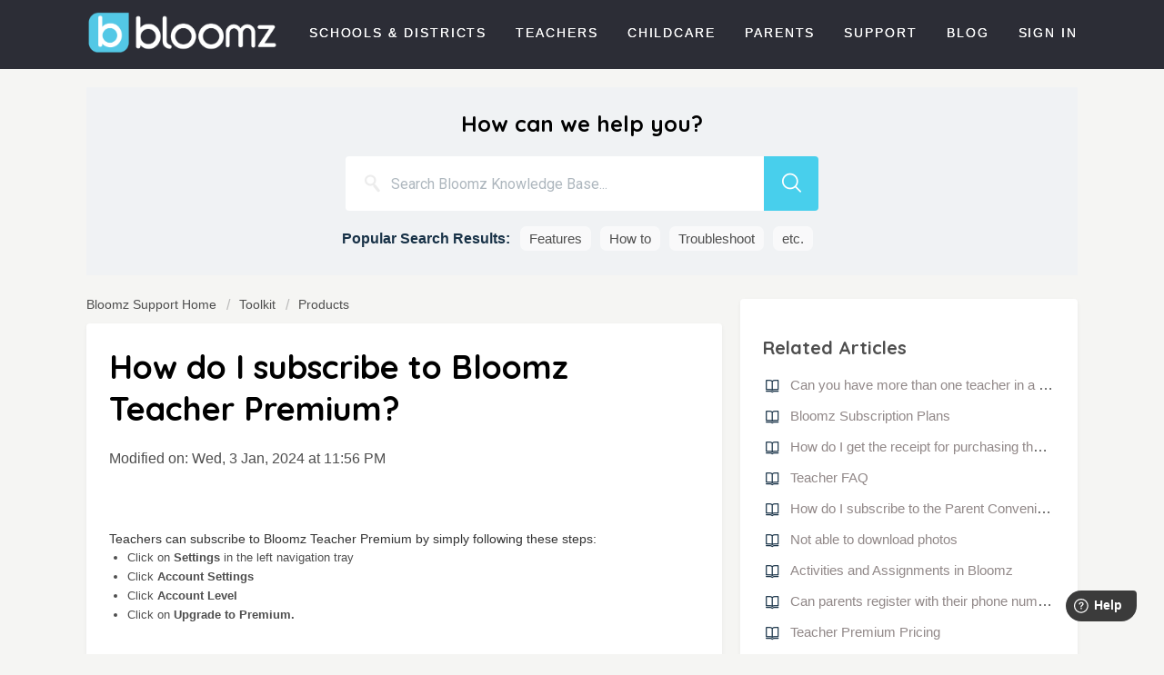

--- FILE ---
content_type: text/html; charset=utf-8
request_url: https://bloomz.freshdesk.com/support/solutions/articles/62000199960-how-do-i-subscribe-to-bloomz-teacher-premium-
body_size: 9214
content:
<!DOCTYPE html>
       
        <!--[if lt IE 7]><html class="no-js ie6 dew-dsm-theme " lang="en" dir="ltr" data-date-format="non_us"><![endif]-->       
        <!--[if IE 7]><html class="no-js ie7 dew-dsm-theme " lang="en" dir="ltr" data-date-format="non_us"><![endif]-->       
        <!--[if IE 8]><html class="no-js ie8 dew-dsm-theme " lang="en" dir="ltr" data-date-format="non_us"><![endif]-->       
        <!--[if IE 9]><html class="no-js ie9 dew-dsm-theme " lang="en" dir="ltr" data-date-format="non_us"><![endif]-->       
        <!--[if IE 10]><html class="no-js ie10 dew-dsm-theme " lang="en" dir="ltr" data-date-format="non_us"><![endif]-->       
        <!--[if (gt IE 10)|!(IE)]><!--><html class="no-js  dew-dsm-theme " lang="en" dir="ltr" data-date-format="non_us"><!--<![endif]-->
	<head>
		
		<!-- Title for the page -->
<title> How do I subscribe to Bloomz Teacher Premium? : Helpdesk </title>

<!-- Meta information -->

      <meta charset="utf-8" />
      <meta http-equiv="X-UA-Compatible" content="IE=edge,chrome=1" />
      <meta name="description" content= "" />
      <meta name="author" content= "" />
       <meta property="og:title" content="How do I subscribe to Bloomz Teacher Premium?" />  <meta property="og:url" content="https://support.bloomz.com/support/solutions/articles/62000199960-how-do-i-subscribe-to-bloomz-teacher-premium-" />  <meta property="og:description" content="       Teachers can subscribe to Bloomz Teacher Premium by simply following these steps:   Click on Settings in the left navigation tray  Click Account Settings  Click Account Level   Click on Upgrade to Premium.                 More information o..." />  <meta property="og:image" content="https://s3.amazonaws.com/cdn.freshdesk.com/data/helpdesk/attachments/production/62001452025/logo/agSuTlh8A4kVeqsKxSSyi8FGbkDpWgkaew.png?X-Amz-Algorithm=AWS4-HMAC-SHA256&amp;amp;X-Amz-Credential=AKIAS6FNSMY2XLZULJPI%2F20251124%2Fus-east-1%2Fs3%2Faws4_request&amp;amp;X-Amz-Date=20251124T094137Z&amp;amp;X-Amz-Expires=604800&amp;amp;X-Amz-SignedHeaders=host&amp;amp;X-Amz-Signature=fe8018e98bb2719581260a05808aae1c65d65ce98e48177bb918bf3f111c3e24" />  <meta property="og:site_name" content="Helpdesk" />  <meta property="og:type" content="article" />  <meta name="twitter:title" content="How do I subscribe to Bloomz Teacher Premium?" />  <meta name="twitter:url" content="https://support.bloomz.com/support/solutions/articles/62000199960-how-do-i-subscribe-to-bloomz-teacher-premium-" />  <meta name="twitter:description" content="       Teachers can subscribe to Bloomz Teacher Premium by simply following these steps:   Click on Settings in the left navigation tray  Click Account Settings  Click Account Level   Click on Upgrade to Premium.                 More information o..." />  <meta name="twitter:image" content="https://s3.amazonaws.com/cdn.freshdesk.com/data/helpdesk/attachments/production/62001452025/logo/agSuTlh8A4kVeqsKxSSyi8FGbkDpWgkaew.png?X-Amz-Algorithm=AWS4-HMAC-SHA256&amp;amp;X-Amz-Credential=AKIAS6FNSMY2XLZULJPI%2F20251124%2Fus-east-1%2Fs3%2Faws4_request&amp;amp;X-Amz-Date=20251124T094137Z&amp;amp;X-Amz-Expires=604800&amp;amp;X-Amz-SignedHeaders=host&amp;amp;X-Amz-Signature=fe8018e98bb2719581260a05808aae1c65d65ce98e48177bb918bf3f111c3e24" />  <meta name="twitter:card" content="summary" />  <link rel="canonical" href="https://support.bloomz.com/support/solutions/articles/62000199960-how-do-i-subscribe-to-bloomz-teacher-premium-" /> 


<!-- Responsive setting -->
<link rel="apple-touch-icon" href="https://s3.amazonaws.com/cdn.freshdesk.com/data/helpdesk/attachments/production/62001732912/fav_icon/zkFjAW1qYBvHD_JzNb2Mv1wRkXz7jWGHow.ico" />
        <link rel="apple-touch-icon" sizes="72x72" href="https://s3.amazonaws.com/cdn.freshdesk.com/data/helpdesk/attachments/production/62001732912/fav_icon/zkFjAW1qYBvHD_JzNb2Mv1wRkXz7jWGHow.ico" />
        <link rel="apple-touch-icon" sizes="114x114" href="https://s3.amazonaws.com/cdn.freshdesk.com/data/helpdesk/attachments/production/62001732912/fav_icon/zkFjAW1qYBvHD_JzNb2Mv1wRkXz7jWGHow.ico" />
        <link rel="apple-touch-icon" sizes="144x144" href="https://s3.amazonaws.com/cdn.freshdesk.com/data/helpdesk/attachments/production/62001732912/fav_icon/zkFjAW1qYBvHD_JzNb2Mv1wRkXz7jWGHow.ico" />
        <meta name="viewport" content="width=device-width, initial-scale=1.0, maximum-scale=5.0, user-scalable=yes" /> 
		
		<!-- Adding meta tag for CSRF token -->
		<meta name="csrf-param" content="authenticity_token" />
<meta name="csrf-token" content="UMp/a4DJ+VQUTK1cQXYvQJ86QlKyPb/mRBBerB/z4qTHe85zQGtQrLSnrHzzFuV/l6NmtIa58cdGuIM6E4Jiug==" />
		<!-- End meta tag for CSRF token -->
		
		<!-- Fav icon for portal -->
		<link rel='shortcut icon' href='https://s3.amazonaws.com/cdn.freshdesk.com/data/helpdesk/attachments/production/62001732912/fav_icon/zkFjAW1qYBvHD_JzNb2Mv1wRkXz7jWGHow.ico' />

		<!-- Base stylesheet -->
 
		<link rel="stylesheet" media="print" href="https://assets3.freshdesk.com/assets/cdn/portal_print-6e04b27f27ab27faab81f917d275d593fa892ce13150854024baaf983b3f4326.css" />
	  		<link rel="stylesheet" media="screen" href="https://assets5.freshdesk.com/assets/cdn/falcon_portal_utils-023daa241cc460bc98824d67c180de2f87b9f806b5fc9c6d07522ec69790c1b7.css" />	

		
		<!-- Theme stylesheet -->

		<link href="/support/theme.css?v=4&amp;d=1700080497" media="screen" rel="stylesheet" type="text/css">

		<!-- Google font url if present -->
		<link href='https://fonts.googleapis.com/css?family=Roboto:regular,italic,500,700,700italic|Poppins:regular,600,700' rel='stylesheet' type='text/css' nonce='0oSg0DoKias7RdbUnZY8kg=='>

		<!-- Including default portal based script framework at the top -->
		<script src="https://assets5.freshdesk.com/assets/cdn/portal_head_v2-797ad21726553bbb0591a4f4e49a751bafdab2dbc5ba38ebc24c53bde52837bc.js"></script>
		<!-- Including syntexhighlighter for portal -->
		<script src="https://assets4.freshdesk.com/assets/cdn/prism-841b9ba9ca7f9e1bc3cdfdd4583524f65913717a3ab77714a45dd2921531a402.js"></script>

		

		<!-- Access portal settings information via javascript -->
		 <script type="text/javascript">     var portal = {"language":"en","name":"Helpdesk","contact_info":"","current_page_name":"article_view","current_tab":"solutions","vault_service":{"url":"https://vault-service.freshworks.com/data","max_try":2,"product_name":"fd"},"current_account_id":1369685,"preferences":{"bg_color":"#f3f5f7","header_color":"#ffffff","help_center_color":"#1ca0c8","footer_color":"#1ca0c8","tab_color":"#ffffff","tab_hover_color":"#1ca0c8","btn_background":"#f3f5f7","btn_primary_background":"#1ca0c8","base_font":"Roboto","text_color":"#3B3B3B","headings_font":"Poppins","headings_color":"#3B3B3B","link_color":"#183247","link_color_hover":"#1ca0c8","input_focus_ring_color":"#1ca0c8","non_responsive":"false","personalized_articles":true},"image_placeholders":{"spacer":"https://assets3.freshdesk.com/assets/misc/spacer.gif","profile_thumb":"https://assets5.freshdesk.com/assets/misc/profile_blank_thumb-4a7b26415585aebbd79863bd5497100b1ea52bab8df8db7a1aecae4da879fd96.jpg","profile_medium":"https://assets10.freshdesk.com/assets/misc/profile_blank_medium-1dfbfbae68bb67de0258044a99f62e94144f1cc34efeea73e3fb85fe51bc1a2c.jpg"},"falcon_portal_theme":true,"current_object_id":62000199960};     var attachment_size = 20;     var blocked_extensions = "";     var allowed_extensions = "";     var store = { 
        ticket: {},
        portalLaunchParty: {} };    store.portalLaunchParty.ticketFragmentsEnabled = false;    store.pod = "us-east-1";    store.region = "US"; </script> 


			
	</head>
	<body>
            	
		
		
		<div class="page page-layout">
  <header class="banner header-menu">
  <div class="banner-wrapper">
    <div class="nav-wrapper">
          <a href="https://bloomz.com/" class="logo"></a>
          <a data-toggle-dom="#header-tabs" id="menu-icon" href="#" data-animated="true" class="mobile-icon-nav-menu"></a>
    
    <nav class="nav-menu" id="header-tabs">
              <ul class="navHeader">
                  <li class="nav-menu-title"><a href="https://www.bloomz.com/" class="nav-links">Schools &amp; Districts</a></li>
                  <li class="nav-menu-title"><a href="http://www.bloomz.com/teachers/" class="nav-links">Teachers</a></li>
                  <li class="nav-menu-title"><a href="http://www.bloomz.com/childcare" class="nav-links">Childcare</a></li>
                  <li class="nav-menu-title"><a href="http://www.bloomz.com/parents" class="nav-links">Parents</a></li>
                  <li class="nav-menu-title"><a href="http://support.bloomz.com" class="nav-links">Support</a></li>
                  <li class="nav-menu-title"><a href="http://www.bloomz.net/blog" class="nav-links">Blog</a></li>
                  <li class="nav-menu-title"><a href="https://app.bloomz.net/#/app" class="nav-links">Sign In</a></li>
              </ul>
    </nav>
    </div>
  </div>
</header>

 <div id="sticky_anchor"></div>
 <div id="sticky_head">
    <nav>
      
      <a href="/support/home" class="help-center-tab show-in-mobile">Bloomz Help Desk Home</a>
      <a data-toggle-dom="#page-tabs" id="menu-icon" href="#" data-animated="true" class="mobile-icon-nav-menu"></a>
      
    </nav>
  
  
  <!-- Search and page links for the page -->
  
  <section class="help-center rounded-6"> 
    <div class="hc-search">
      <div class="hc-search-c">
        <form class="hc-search-form print--remove" autocomplete="off" action="/support/search/solutions" id="hc-search-form" data-csrf-ignore="true">
	<div class="hc-search-input">
	<label for="support-search-input" class="hide">Enter your search term here...</label>
		<input placeholder="Enter your search term here..." type="text"
			name="term" class="special" value=""
            rel="page-search" data-max-matches="10" id="support-search-input">
	</div>
	<div class="hc-search-button">
		<button class="btn btn-primary" aria-label="Search" type="submit" autocomplete="off">
			<i class="mobile-icon-search hide-tablet"></i>
			<span class="hide-in-mobile">
				Search
			</span>
		</button>
	</div>
</form>
      </div>
      <div class="top-links">
        <ul>
          <li>
            <a href="https://bloomz.freshdesk.com/support/solutions/folders/62000060582">Set up my class</a>
          </li>
          <li>
            <a href="https://support.bloomz.com/support/solutions/folders/62000168829">Quick Guides</a>
          </li>
          <li>
            <a href="https://bloomz.freshdesk.com/support/solutions/articles/62000084324-forgot-password">Forgot password</a>
          </li>
          <li>
            <a href="https://bloomz.freshdesk.com/support/solutions/articles/62000203597-how-to-transition-to-new-school-year-">Transition to new school year</a>
          </li>
          <li>
            <a href="https://bloomz.freshdesk.com/support/solutions/articles/62000084247-inviting-co-teachers-to-my-class">Add co-teacher</a>
          </li>
        </ul>
      </div>
    </div>
  </section>
  
</div>

<!-- Notifocation Messages for the page  -->
 <div class="alert alert-with-close notice hide" id="noticeajax"></div> 

<div class="c-wrapper">   
  <div class="containerOuter help-center">
    <div class="container">
	<!-- Search and page links for the page -->
	
		<section>	
			<div class="hc-search">
				<div class="hc-search-c">
                  <div class="heading hide-in-mobile">How can we help you?</div>
                  <!--<h2 class="heading hide-in-mobile">How can we help you today?</h2>-->
					<form class="hc-search-form print--remove" autocomplete="off" action="/support/search/solutions" id="hc-search-form" data-csrf-ignore="true">
	<div class="hc-search-input">
	<label for="support-search-input" class="hide">Enter your search term here...</label>
		<input placeholder="Enter your search term here..." type="text"
			name="term" class="special" value=""
            rel="page-search" data-max-matches="10" id="support-search-input">
	</div>
	<div class="hc-search-button">
		<button class="btn btn-primary" aria-label="Search" type="submit" autocomplete="off">
			<i class="mobile-icon-search hide-tablet"></i>
			<span class="hide-in-mobile">
				Search
			</span>
		</button>
	</div>
</form>
                  <div class="searchBottomLine"><span>Popular Search Results:</span>
                  	<ul>
                      <li><a href="#">Features</a></li> 
                      <li><a href="#">How to</a></li>
                      <li><a href="#">Troubleshoot</a></li>
                      <li><span>etc.</span></li>
                    </ul>
                  </div>
				</div>
			</div>
			
		</section>
	
    </div>
</div>
<div class="containerOuter">
  <div class="containerBig">
    
   
<section class="main content rounded-6 customContentSolution" id="article-show-62000199960">
	<div class="breadcrumb orangeBgArticle">
      <a href="https://support.bloomz.com"> Bloomz Support Home </a>
		<a href="/support/solutions/62000039491">Toolkit</a>
		<a href="/support/solutions/folders/62000060177">Products</a>
	</div>
	<!--<b class="page-stamp page-stamp-article">
		<b class="icon-page-article"></b>
	</b>-->
	<div class="customContent">
	<h2 class="heading">How do I subscribe to Bloomz Teacher Premium?</h2>
	<p>Modified on: Wed, 3 Jan, 2024 at 11:56 PM</p>

	<!--<hr />-->
	

	<article class="article-body" id="article-body">
		<p><br class="Apple-interchange-newline"></p><p><br></p><p>Teachers can subscribe to Bloomz Teacher Premium by simply following these steps:</p><ul><li>Click on <strong>Settings</strong> in the left navigation tray</li><li>Click <strong>Account Settings</strong></li><li>Click <strong>Account Level&nbsp;</strong></li><li>Click on <strong dir="ltr">Upgrade to Premium.</strong></li></ul><p><br></p><p><img src="https://s3.amazonaws.com/cdn.freshdesk.com/data/helpdesk/attachments/production/62002045252/original/u1iMaCv-SPmpV9kD9DsoQ2VGRauXtz7g1g.png?1594938543" style="width: 328px;" class="fr-fic fr-fil fr-dib" data-attachment="[object Object]" data-id="62002045252"></p><p><img src="https://s3.amazonaws.com/cdn.freshdesk.com/data/helpdesk/attachments/production/62002045255/original/ucDYcCCHqzAQ4P7LntHFbhfzPCnwYhF0AA.png?1594938578" style="width: 325px;" class="fr-fic fr-fil fr-dib" data-attachment="[object Object]" data-id="62002045255"><br></p><p><br></p><p><br></p><p>More information on Bloomz Teacher Premium is available <a href="https://bloomz.freshdesk.com/en/support/solutions/articles/62000086528" rel="noopener noreferrer" target="_blank">here</a>.</p>
	</article>
  </div>
	<!--<hr />-->	
	
	
	<p class="article-vote" id="voting-container">
		Did you find it helpful?
		<span data-href="/support/solutions/articles/62000199960/thumbs_up" class="vote-up a-link" 
			data-remote="true" data-method="put" data-update="#voting-container" 
			data-update-with-message="Glad we could be helpful. Thanks for the feedback.">
			Yes
		</span>
		<span data-href="/support/solutions/articles/62000199960/thumbs_down" class="vote-down a-link" 
			data-remote="true" data-method="put" data-update="#vote-feedback-form"
			data-hide-dom="#voting-container" data-show-dom="#vote-feedback-container">
			No
		</span>
	</p>

	<div class="hide" id="vote-feedback-container">
		<div class="lead">Can you please tell us how we can improve this article?</div>
		<div id="vote-feedback-form">
			<div class="sloading loading-small loading-block"></div>
		</div>
	</div>	
</section>

<section class="sidebar content rounded-6">	
	<div class="cs-g-c">
		<section class="article-list">
			<h3 class="list-lead">
				Related Articles
			</h3>
			<ul>			<li>
				<div class="ellipsis">
					<a href="/support/solutions/articles/62000080577-can-you-have-more-than-one-teacher-in-a-single-classroom-">Can you have more than one teacher in a single classroom?</a>
				</div>
			</li>
			<li>
				<div class="ellipsis">
					<a href="/support/solutions/articles/62000086528-bloomz-subscription-plans">Bloomz Subscription Plans</a>
				</div>
			</li>
			<li>
				<div class="ellipsis">
					<a href="/support/solutions/articles/62000232697-how-do-i-get-the-receipt-for-purchasing-the-premium-">How do I get the receipt for purchasing the premium?</a>
				</div>
			</li>
			<li>
				<div class="ellipsis">
					<a href="/support/solutions/articles/62000200755-teacher-faq">Teacher FAQ</a>
				</div>
			</li>
			<li>
				<div class="ellipsis">
					<a href="/support/solutions/articles/62000214566-how-do-i-subscribe-to-the-parent-convenience-pack-">How do I subscribe to the Parent Convenience Pack?</a>
				</div>
			</li>
			<li>
				<div class="ellipsis">
					<a href="/support/solutions/articles/62000232683-not-able-to-download-photos">Not able to download photos</a>
				</div>
			</li>
			<li>
				<div class="ellipsis">
					<a href="/support/solutions/articles/62000206161-activities-and-assignments-in-bloomz">Activities and Assignments in Bloomz</a>
				</div>
			</li>
			<li>
				<div class="ellipsis">
					<a href="/support/solutions/articles/62000080511-can-parents-register-with-their-phone-numbers-and-receive-text-sms-notifications-">Can parents register with their phone numbers and receive Text/SMS notifications?</a>
				</div>
			</li>
			<li>
				<div class="ellipsis">
					<a href="/support/solutions/articles/62000083728-teacher-premium-pricing">Teacher Premium Pricing</a>
				</div>
			</li>
			<li>
				<div class="ellipsis">
					<a href="/support/solutions/articles/62000200507-register-to-bloomz-using-phone-number">Register to Bloomz using phone number</a>
				</div>
			</li>
</ul>
		</section>
	</div>
</section>

</div>
</div>
</div>

<footer id="footer">
 	<div class="footer-box">
    	<div class="footer-right">
    		<ul class="socialStuff">
				<li><a class="twitter mp_trackClick" data-event="Twitter" href="https://twitter.com/bloomzapp"><svg xmlns="http://www.w3.org/2000/svg" width="24" height="24" viewBox="0 0 24 24" fill="#000" class="feather feather-twitter"><path d="M23 3a10.9 10.9 0 0 1-3.14 1.53 4.48 4.48 0 0 0-7.86 3v1A10.66 10.66 0 0 1 3 4s-4 9 5 13a11.64 11.64 0 0 1-7 2c9 5 20 0 20-11.5a4.5 4.5 0 0 0-.08-.83A7.72 7.72 0 0 0 23 3z"></path></svg></a></li>
				<li><a class="fb mp_trackClick" data-event="Facebook" href="https://www.facebook.com/BloomzApp"><svg xmlns="http://www.w3.org/2000/svg" width="24" height="24" viewBox="0 0 24 24" fill="#000" class="feather feather-facebook"><path d="M18 2h-3a5 5 0 0 0-5 5v3H7v4h3v8h4v-8h3l1-4h-4V7a1 1 0 0 1 1-1h3z"></path></svg></a></li>
      		</ul>
			<div class="mixpanelBadge mp_trackClick" data-event="MixPanel">
				<a href="https://mixpanel.com/f/partner"><img src="https://cdn.mxpnl.com/site_media/images/partner/badge_light.png" alt="Mobile Analytics"></a>
			</div>
    	</div>
    	<div class="footer-left">
			<ul class="legalStuff">
				<li><a href="https://www.bloomz.com/about/">About Us</a></li>
				<li><a href="https://bloomz.com/jobs">Jobs</a></li>
				<li><a href="https://bloomz.com/privacypolicy">Privacy</a></li>
				<li><a href="https://bloomz.com/terms">Terms</a></li>
				<li><a href="https://support.bloomz.com">Support</a></li>
				<li><a href="https://support.bloomz.com/support/solutions/articles/62000086157-teacher-resources">Teacher Resources</a></li>
              <li><a href="https://bloomz.com/ambassadors">Ambassadors</a></li>
			</ul>
          	<div class="copyright-box">
        		<p>Bloomz © 2023</p>
      		</div>
    	</div>
  	</div>
</footer>

<script>
	window.fwSettings={
	'widget_id':62000001522
	};
	!function(){if("function"!=typeof window.FreshworksWidget){var n=function(){n.q.push(arguments)};n.q=[],window.FreshworksWidget=n}}() 
</script>
<script type='text/javascript' src='https://widget.freshworks.com/widgets/62000001522.js' async defer></script>

<script type="text/javascript">
  jQuery('.hc-search-input').prepend('<i class="icon-search"></i>');
</script>





<!-- Navbar Fixed Code -->

<script type="text/javascript">
  jQuery(window).scroll(function(e) {
    var scroller_anchor = jQuery("#sticky_anchor").offset().top;
    if (jQuery(this).scrollTop() >= scroller_anchor && jQuery('#sticky_head').css('position') != 'fixed') 
      {   
        jQuery('#sticky_head').removeClass('navbar-static').addClass('navbar-fixed');
        var navbar_height = jQuery('#sticky_head').innerHeight();
        jQuery('#sticky_anchor').css('height', navbar_height + 'px');
        var sticky_height = jQuery('#sticky_head').height();
        jQuery('.ui-autocomplete').css({'position': 'fixed', 'top' : sticky_height + 'px'});
      } 
    else if (jQuery(this).scrollTop() < scroller_anchor && jQuery('#sticky_head').css('position') != 'relative') 
      {  
        jQuery('#sticky_anchor').css('height', '0px');
        jQuery('#sticky_head').removeClass('navbar-fixed').addClass('navbar-static');
        var sticky_height = jQuery('#sticky_head').height();
        var offset = sticky_height + jQuery('#sticky_head').offset().top;
        jQuery('.ui-autocomplete').css({'position': 'absolute', 'top' : offset + 'px' })
      }
  });  
</script>

<script type="text/javascript">
  jQuery(window).load(function(){
    jQuery('.ui-autocomplete-input').attr('placeholder','Search Bloomz Knowledge Base...');
    });
  
</script>



			<script src="https://assets9.freshdesk.com/assets/cdn/portal_bottom-0658ded0893e740c3d851d1d40ca2381c9d4c1629e7948b606ce251ab58695ed.js"></script>

		<script src="https://assets4.freshdesk.com/assets/cdn/redactor-671e2e58ba215fbd325c349a00cf46e7b603d2bc78554c966b21c84cf8df0417.js"></script> 
		<script src="https://assets4.freshdesk.com/assets/cdn/lang/en-4a75f878b88f0e355c2d9c4c8856e16e0e8e74807c9787aaba7ef13f18c8d691.js"></script>
		<!-- for i18n-js translations -->
  		<script src="https://assets5.freshdesk.com/assets/cdn/i18n/portal/en-7dc3290616af9ea64cf8f4a01e81b2013d3f08333acedba4871235237937ee05.js"></script>
		<!-- Including default portal based script at the bottom -->
		<script nonce="0oSg0DoKias7RdbUnZY8kg==">
//<![CDATA[
	
	jQuery(document).ready(function() {
					
		// Setting the locale for moment js
		moment.lang('en');

		var validation_meassages = {"required":"This field is required.","remote":"Please fix this field.","email":"Please enter a valid email address.","url":"Please enter a valid URL.","date":"Please enter a valid date.","dateISO":"Please enter a valid date ( ISO ).","number":"Please enter a valid number.","digits":"Please enter only digits.","creditcard":"Please enter a valid credit card number.","equalTo":"Please enter the same value again.","two_decimal_place_warning":"Value cannot have more than 2 decimal digits","select2_minimum_limit":"Please type %{char_count} or more letters","select2_maximum_limit":"You can only select %{limit} %{container}","maxlength":"Please enter no more than {0} characters.","minlength":"Please enter at least {0} characters.","rangelength":"Please enter a value between {0} and {1} characters long.","range":"Please enter a value between {0} and {1}.","max":"Please enter a value less than or equal to {0}.","min":"Please enter a value greater than or equal to {0}.","select2_maximum_limit_jq":"You can only select {0} {1}","facebook_limit_exceed":"Your Facebook reply was over 8000 characters. You'll have to be more clever.","messenger_limit_exceeded":"Oops! You have exceeded Messenger Platform's character limit. Please modify your response.","not_equal_to":"This element should not be equal to","email_address_invalid":"One or more email addresses are invalid.","twitter_limit_exceed":"Oops! You have exceeded Twitter's character limit. You'll have to modify your response.","password_does_not_match":"The passwords don't match. Please try again.","valid_hours":"Please enter a valid hours.","reply_limit_exceed":"Your reply was over 2000 characters. You'll have to be more clever.","url_format":"Invalid URL format","url_without_slash":"Please enter a valid URL without '/'","link_back_url":"Please enter a valid linkback URL","requester_validation":"Please enter a valid requester details or <a href=\"#\" id=\"add_requester_btn_proxy\">add new requester.</a>","agent_validation":"Please enter valid agent details","email_or_phone":"Please enter a Email or Phone Number","upload_mb_limit":"Upload exceeds the available 15MB limit","invalid_image":"Invalid image format","atleast_one_role":"At least one role is required for the agent","invalid_time":"Invalid time.","remote_fail":"Remote validation failed","trim_spaces":"Auto trim of leading & trailing whitespace","hex_color_invalid":"Please enter a valid hex color value.","name_duplication":"The name already exists.","invalid_value":"Invalid value","invalid_regex":"Invalid Regular Expression","same_folder":"Cannot move to the same folder.","maxlength_255":"Please enter less than 255 characters","decimal_digit_valid":"Value cannot have more than 2 decimal digits","atleast_one_field":"Please fill at least {0} of these fields.","atleast_one_portal":"Select atleast one portal.","custom_header":"Please type custom header in the format -  header : value","same_password":"Should be same as Password","select2_no_match":"No matching %{container} found","integration_no_match":"no matching data...","time":"Please enter a valid time","valid_contact":"Please add a valid contact","field_invalid":"This field is invalid","select_atleast_one":"Select at least one option.","ember_method_name_reserved":"This name is reserved and cannot be used. Please choose a different name."}	

		jQuery.extend(jQuery.validator.messages, validation_meassages );


		jQuery(".call_duration").each(function () {
			var format,time;
			if (jQuery(this).data("time") === undefined) { return; }
			if(jQuery(this).hasClass('freshcaller')){ return; }
			time = jQuery(this).data("time");
			if (time>=3600) {
			 format = "hh:mm:ss";
			} else {
				format = "mm:ss";
			}
			jQuery(this).html(time.toTime(format));
		});
	});

	// Shortcuts variables
	var Shortcuts = {"global":{"help":"?","save":"mod+return","cancel":"esc","search":"/","status_dialog":"mod+alt+return","save_cuctomization":"mod+shift+s"},"app_nav":{"dashboard":"g d","tickets":"g t","social":"g e","solutions":"g s","forums":"g f","customers":"g c","reports":"g r","admin":"g a","ticket_new":"g n","compose_email":"g m"},"pagination":{"previous":"alt+left","next":"alt+right","alt_previous":"j","alt_next":"k"},"ticket_list":{"ticket_show":"return","select":"x","select_all":"shift+x","search_view":"v","show_description":"space","unwatch":"w","delete":"#","pickup":"@","spam":"!","close":"~","silent_close":"alt+shift+`","undo":"z","reply":"r","forward":"f","add_note":"n","scenario":"s"},"ticket_detail":{"toggle_watcher":"w","reply":"r","forward":"f","add_note":"n","close":"~","silent_close":"alt+shift+`","add_time":"m","spam":"!","delete":"#","show_activities_toggle":"}","properties":"p","expand":"]","undo":"z","select_watcher":"shift+w","go_to_next":["j","down"],"go_to_previous":["k","up"],"scenario":"s","pickup":"@","collaboration":"d"},"social_stream":{"search":"s","go_to_next":["j","down"],"go_to_previous":["k","up"],"open_stream":["space","return"],"close":"esc","reply":"r","retweet":"shift+r"},"portal_customizations":{"preview":"mod+shift+p"},"discussions":{"toggle_following":"w","add_follower":"shift+w","reply_topic":"r"}};
	
	// Date formats
	var DATE_FORMATS = {"non_us":{"moment_date_with_week":"ddd, D MMM, YYYY","datepicker":"d M, yy","datepicker_escaped":"d M yy","datepicker_full_date":"D, d M, yy","mediumDate":"d MMM, yyyy"},"us":{"moment_date_with_week":"ddd, MMM D, YYYY","datepicker":"M d, yy","datepicker_escaped":"M d yy","datepicker_full_date":"D, M d, yy","mediumDate":"MMM d, yyyy"}};

	var lang = { 
		loadingText: "Please Wait...",
		viewAllTickets: "View all tickets"
	};


//]]>
</script> 

		

		<img src='/support/solutions/articles/62000199960-how-do-i-subscribe-to-bloomz-teacher-premium-/hit' alt='Article views count' aria-hidden='true'/>
		<script type="text/javascript">
     		I18n.defaultLocale = "en";
     		I18n.locale = "en";
		</script>
			
    	


		<!-- Include dynamic input field script for signup and profile pages (Mint theme) -->

	</body>
</html>
